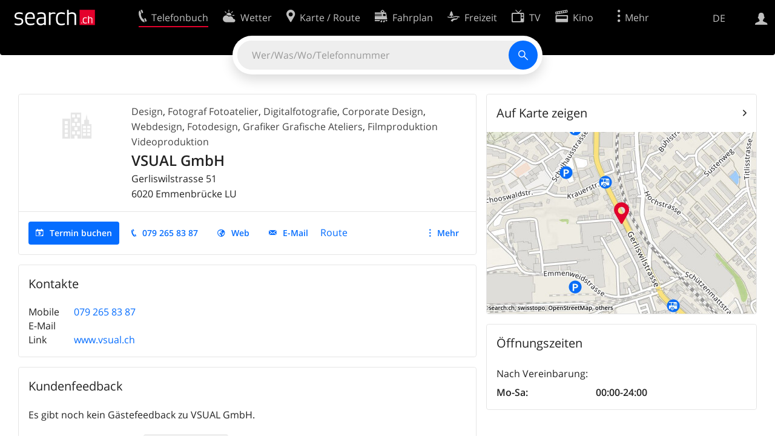

--- FILE ---
content_type: text/html; charset=utf-8
request_url: https://search.ch/tel/emmenbruecke/gerliswilstrasse-51/vsual-gmbh
body_size: 8375
content:
<!DOCTYPE html>
<html lang="de" class="no-js ua-os-mac">
<head><meta http-equiv="Content-Type" content="text/html; charset=utf-8">
<meta name="description" content="Details von VSUAL GmbH in Emmenbrücke (Adresse, E-Mail, Homepage)">
<link rel="shortcut icon" href="//search.ch/lib/favicon.ico?c=3">
<title>VSUAL GmbH, Design in Emmenbrücke - search.ch</title>
<script>document.documentElement.className = document.documentElement.className.replace(/(^|\s)no-js(\s|$)/, '$1js$2');</script>
<link rel="stylesheet" href="//search.ch/lib/itjs/?files=fonts.css,searchlib.css,jquery.fancybox.css,searchlib-full.css&amp;c=783148ac4a">
<link rel="stylesheet" href="/tel/itjs/?files=tel.css,tel-full.css&amp;c=a1738a995e">
<meta name="viewport" content="initial-scale=1.0, width=device-width, viewport-fit=cover">
<meta name="apple-mobile-web-app-title" content="VSUAL GmbH, Design in Emmenbrücke">
<meta name="theme-color" content="#000">
<meta name="google-adsense-account" content="ca-pub-3914417089986499">
<meta name="referrer" content="origin-when-cross-origin">
<link rel="apple-touch-icon-precomposed" href="//search.ch/lib/images/touch/tel.png">
<meta name="msapplication-TileImage" content="//search.ch/lib/images/touch/tel.png">
<meta name="msapplication-TileColor" content="#e4002c">
<link title="tel.search.ch - Das Telefonbuch" type="application/opensearchdescription+xml" rel="search" href="/tel/opensearch.xml">
<link rel="alternate" hreflang="x-default" title=" " href="https://search.ch/tel/emmenbruecke/gerliswilstrasse-51/vsual-gmbh">
<link rel="alternate" hreflang="fr" title="fr" href="https://search.ch/tel/emmenbruecke/gerliswilstrasse-51/vsual-gmbh.fr.html">
<link rel="alternate" hreflang="it" title="it" href="https://search.ch/tel/emmenbruecke/gerliswilstrasse-51/vsual-gmbh.it.html">
<link rel="alternate" hreflang="en" title="en" href="https://search.ch/tel/emmenbruecke/gerliswilstrasse-51/vsual-gmbh.en.html">
<script>window.dataLayer=[{"PageType":"DetailEntry","EntryType":"Business","DetailEntryCity":"Emmenbrücke","OnlineEntryID":"ywpCqVsy6Al4OSxCCKo9qw","Category":"Design","Ponp":0,"Bookable":true,"Feedbacks":true,"LoginType":"Visitor","Slot":"tel","platform":"web","PageLanguage":"de"}];</script>
<script>window.kameleoonQueue = window.kameleoonQueue || [];</script>
<script src="https://hm236qt78z.kameleoon.io/kameleoon.js" async fetchpriority="high"></script>
<script type="application/ld+json">{"@context":"https://schema.org/","@type":"LocalBusiness","@id":"https://search.ch/tel/emmenbruecke/gerliswilstrasse-51/vsual-gmbh","address":{"@type":"PostalAddress","streetAddress":"Gerliswilstrasse 51","addressLocality":"Emmenbrücke","addressRegion":"LU","postalCode":"6020","addressCountry":"CH"},"name":"VSUAL GmbH","telephone":"+41792658387","image":["https://search.ch/tel/images/organisation.png?c=9999"]}</script>
</head>
<body class="tel-form-small tel-design2025 sl-lang-de ux-audit ua-os-mac ua-chrome sl-service-tel sl-service-tel-detail"><div style="position:absolute"><noscript><img class="audit" alt="" style="width:0; height:0; border:0; padding:0" src="//search.ch/audit/NCP/tel/de/detail"></noscript><script>(new Image()).src = '//search.ch/audit/NCP/tel/de/detail?d=' + Math.random()</script>
</div>
<div><img class="sl-printonly sl-logo-print" alt="search.ch" src="//search.ch/lib/images/search-logo-print.svg?c=ae4bf65605"><div class="sl-nav-container sl-screenonly"><div class="sl-nav"><div class="sl-nav-inner"><a href="//search.ch/" title="Startseite"><div id="sl-logo" class="sl-logo left"></div>
</a><div class="sl-login-container sl-form" id="sl-profile-badge-container"><a class="sl-profile-badge" href="#sl-login" title="Anmelden"><span class="sl-icon-monospace sl-icon-profile"></span></a></div>
<div id="sl-language-selector" class="sl-language-selector-desktop"><div class="sl-language-list"><a href="//search.ch/tel/emmenbruecke/gerliswilstrasse-51/vsual-gmbh" class="sl_state_link sl-is-active">DE</a><a href="//search.ch/tel/emmenbruecke/gerliswilstrasse-51/vsual-gmbh.fr.html" class="sl_state_link">FR</a><a href="//search.ch/tel/emmenbruecke/gerliswilstrasse-51/vsual-gmbh.it.html" class="sl_state_link">IT</a><a href="//search.ch/tel/emmenbruecke/gerliswilstrasse-51/vsual-gmbh.en.html" class="sl_state_link">EN</a></div>
</div>
<ul class="sl-nav-items-container"><li class="sl-nav-item sl-menu-active" data-moveable title="Telefonbuch der Schweiz"><a id="sl-menu-link-tel" class="sl-menu-link sl-vertical-center" href="//search.ch/tel/"><span class="sl-icon-monospace sl-icon-service-tel"></span><span class="sl-menu-title">Telefonbuch</span></a></li><li class="sl-nav-item" data-moveable title=""><a id="sl-menu-link-meteo" class="sl-menu-link sl-vertical-center" href="//search.ch/meteo/"><span class="sl-icon-monospace sl-icon-service-meteo"></span><span class="sl-menu-title">Wetter</span></a></li><li class="sl-nav-item" data-moveable title="Karte der Schweiz mit Routenplaner"><a id="sl-menu-link-map" class="sl-menu-link sl-vertical-center" href="//search.ch/map/"><span class="sl-icon-monospace sl-icon-service-map"></span><span class="sl-menu-title">Karte / Route</span></a></li><li class="sl-nav-item" data-moveable title="Reiseplanung mit dem öffentlichen Verkehr"><a id="sl-menu-link-oev" class="sl-menu-link sl-vertical-center" href="//search.ch/fahrplan/"><span class="sl-icon-monospace sl-icon-service-oev"></span><span class="sl-menu-title">Fahrplan</span></a></li><li class="sl-nav-item" data-moveable title="Freizeit"><a id="sl-menu-link-freizeit" class="sl-menu-link sl-vertical-center" href="//search.ch/freizeit/"><span class="sl-icon-monospace sl-icon-service-freizeit"></span><span class="sl-menu-title">Freizeit</span></a></li><li class="sl-nav-item" data-moveable title="TV-Programm"><a id="sl-menu-link-tv" class="sl-menu-link sl-vertical-center" href="//search.ch/tv/"><span class="sl-icon-monospace sl-icon-service-tv"></span><span class="sl-menu-title">TV</span></a></li><li class="sl-nav-item" data-moveable title="Kinoprogramm"><a id="sl-menu-link-kino" class="sl-menu-link sl-vertical-center" href="//search.ch/kino/"><span class="sl-icon-monospace sl-icon-service-kino"></span><span class="sl-menu-title">Kino</span></a></li><li class="sl-nav-item" data-moveable title="Schneebericht für über 200 Schweizer Wintersport-Gebiete"><a id="sl-menu-link-meteo/snow" class="sl-menu-link sl-vertical-center" href="//search.ch/meteo/snow"><span class="sl-icon-monospace sl-icon-service-snow"></span><span class="sl-menu-title">Schnee</span></a></li><li class="sl-nav-item" data-moveable title="Suche im Schweizer Web"><a id="sl-menu-link-web" class="sl-menu-link sl-vertical-center" href="//search.ch/web/"><span class="sl-icon-monospace sl-icon-service-web"></span><span class="sl-menu-title">Websuche</span></a></li><li class="sl-nav-item" data-moveable title=""><a id="sl-menu-link-app" class="sl-menu-link sl-vertical-center" href="//search.ch/app/"><span class="sl-icon-monospace sl-icon-service-app"></span><span class="sl-menu-title">Apps</span></a></li><li class="sl-nav-item"><a id="sl-more-link" class="sl-menu-link sl-vertical-center" href="#sl-flyout-menu"><span class="sl-icon-monospace sl-icon-more"></span><span class="sl-menu-title">Mehr</span></a></li></ul>
<div id="sl-login" class="sl-login-container sl-form"><form method="post" action="//login.search.ch/login"><ul class="sl-floatlist"><li class="sl-floatlist-newline spacer"><a class="sl-text-link" href="//login.search.ch/settings/services?f=https%3A%2F%2Fsearch.ch%2Ftel%2Femmenbruecke%2Fgerliswilstrasse-51%2Fvsual-gmbh"><span>Persönliche Informationen »</span></a></li>
<li class="sl-floatlist-newline sl-readtext">Anmelden:</li>
<li class="sl-login-input"><input type="text" placeholder="Benutzername" name="LoginName" tabindex="1"><div class="sl-form-row-field-action-right sl-icon-clear" style="display:none"></div>
</li>
<li class="sl-login-input"><input type="password" placeholder="Passwort" name="Password" tabindex="1"><input type="hidden" name="Token" value="6093063bc9c619ba5fdf32919cfcae1b"><div class="sl-form-row-field-action-right sl-icon-clear" style="display:none"></div>
</li>
<li class="sl-floatlist-newline spacer"><input type="hidden" name="f" value="https://search.ch/tel/emmenbruecke/gerliswilstrasse-51/vsual-gmbh"><input type="submit" class="" value="OK" tabindex="1"></li>
<li><a class="sl-text-link" href="//login.search.ch/register?f=https%3A%2F%2Fsearch.ch%2Ftel%2Femmenbruecke%2Fgerliswilstrasse-51%2Fvsual-gmbh"><span>Registrieren</span></a></li>
<li class="sl-floatlist-newline spacer"><a class="sl-text-link" href="//login.search.ch/forgotpassword?f=https%3A%2F%2Fsearch.ch%2Ftel%2Femmenbruecke%2Fgerliswilstrasse-51%2Fvsual-gmbh"><span>Passwort vergessen</span></a></li>
<li class="sl-floatlist-newline sl-readtext">oder</li>
<li class="sl-floatlist-newline socialbutton"><a rel="nofollow" class="sl-sociallogin-localch sl-text-link sl-button" href="//login.search.ch/login/localch?f=https%3A%2F%2Fsearch.ch%2Ftel%2Femmenbruecke%2Fgerliswilstrasse-51%2Fvsual-gmbh&amp;mode=login&amp;nonce=1769052403g5b70d90bea112902147ec25a6ddc3843gc2edf1ad46ff0860686ba1fc0aab695f683f99d7ebfea3ce429a06f40f6dccbcgb9a65067dd72e92d23a0a4a3c287009d" data-state="{&quot;forward_url&quot;:&quot;https:\/\/search.ch\/tel\/emmenbruecke\/gerliswilstrasse-51\/vsual-gmbh&quot;,&quot;mode&quot;:&quot;login&quot;}" data-nonce="1769052403g5b70d90bea112902147ec25a6ddc3843gc2edf1ad46ff0860686ba1fc0aab695f683f99d7ebfea3ce429a06f40f6dccbcgb9a65067dd72e92d23a0a4a3c287009d"><img class="sl-share-icon" src="//search.ch/lib/images/social/localch.svg?c=141c7389a2" alt=""><span>Anmelden mit local.ch</span></a></li>
<li class="sl-floatlist-newline socialbutton"><a rel="nofollow" class="sl-sociallogin-apple sl-text-link sl-button" href="//login.search.ch/login/apple?f=https%3A%2F%2Fsearch.ch%2Ftel%2Femmenbruecke%2Fgerliswilstrasse-51%2Fvsual-gmbh&amp;mode=login&amp;nonce=1769052403g5b70d90bea112902147ec25a6ddc3843gc2edf1ad46ff0860686ba1fc0aab695f683f99d7ebfea3ce429a06f40f6dccbcgb9a65067dd72e92d23a0a4a3c287009d" data-state="{&quot;forward_url&quot;:&quot;https:\/\/search.ch\/tel\/emmenbruecke\/gerliswilstrasse-51\/vsual-gmbh&quot;,&quot;mode&quot;:&quot;login&quot;}" data-nonce="1769052403g5b70d90bea112902147ec25a6ddc3843gc2edf1ad46ff0860686ba1fc0aab695f683f99d7ebfea3ce429a06f40f6dccbcgb9a65067dd72e92d23a0a4a3c287009d"><img class="sl-share-icon" src="//search.ch/lib/images/social/apple.svg?c=ef7e622b8b" alt=""><span>Anmelden mit Apple</span></a></li>
<li class="sl-floatlist-newline socialbutton"><a rel="nofollow" class="sl-sociallogin-facebook sl-text-link sl-button" href="//login.search.ch/login/facebook?f=https%3A%2F%2Fsearch.ch%2Ftel%2Femmenbruecke%2Fgerliswilstrasse-51%2Fvsual-gmbh&amp;mode=login&amp;nonce=1769052403g5b70d90bea112902147ec25a6ddc3843gc2edf1ad46ff0860686ba1fc0aab695f683f99d7ebfea3ce429a06f40f6dccbcgb9a65067dd72e92d23a0a4a3c287009d" data-state="{&quot;forward_url&quot;:&quot;https:\/\/search.ch\/tel\/emmenbruecke\/gerliswilstrasse-51\/vsual-gmbh&quot;,&quot;mode&quot;:&quot;login&quot;}" data-nonce="1769052403g5b70d90bea112902147ec25a6ddc3843gc2edf1ad46ff0860686ba1fc0aab695f683f99d7ebfea3ce429a06f40f6dccbcgb9a65067dd72e92d23a0a4a3c287009d"><img class="sl-share-icon" src="//search.ch/lib/images/social/facebook.svg?c=f912f2fa26" alt=""><span>Anmelden mit Facebook</span></a></li>
<li class="sl-floatlist-newline socialbutton"><a rel="nofollow" class="sl-sociallogin-google sl-text-link sl-button" href="//login.search.ch/login/google?f=https%3A%2F%2Fsearch.ch%2Ftel%2Femmenbruecke%2Fgerliswilstrasse-51%2Fvsual-gmbh&amp;mode=login&amp;nonce=1769052403g5b70d90bea112902147ec25a6ddc3843gc2edf1ad46ff0860686ba1fc0aab695f683f99d7ebfea3ce429a06f40f6dccbcgb9a65067dd72e92d23a0a4a3c287009d" data-state="{&quot;forward_url&quot;:&quot;https:\/\/search.ch\/tel\/emmenbruecke\/gerliswilstrasse-51\/vsual-gmbh&quot;,&quot;mode&quot;:&quot;login&quot;}" data-nonce="1769052403g5b70d90bea112902147ec25a6ddc3843gc2edf1ad46ff0860686ba1fc0aab695f683f99d7ebfea3ce429a06f40f6dccbcgb9a65067dd72e92d23a0a4a3c287009d"><img class="sl-share-icon" src="//search.ch/lib/images/social/google.svg?c=5ea4cb398a" alt=""><span>Anmelden mit Google</span></a></li>
<li class="sl-floatlist-newline socialbutton"><a rel="nofollow" class="sl-sociallogin-linkedin sl-text-link sl-button" href="//login.search.ch/login/linkedin?f=https%3A%2F%2Fsearch.ch%2Ftel%2Femmenbruecke%2Fgerliswilstrasse-51%2Fvsual-gmbh&amp;mode=login&amp;nonce=1769052403g5b70d90bea112902147ec25a6ddc3843gc2edf1ad46ff0860686ba1fc0aab695f683f99d7ebfea3ce429a06f40f6dccbcgb9a65067dd72e92d23a0a4a3c287009d" data-state="{&quot;forward_url&quot;:&quot;https:\/\/search.ch\/tel\/emmenbruecke\/gerliswilstrasse-51\/vsual-gmbh&quot;,&quot;mode&quot;:&quot;login&quot;}" data-nonce="1769052403g5b70d90bea112902147ec25a6ddc3843gc2edf1ad46ff0860686ba1fc0aab695f683f99d7ebfea3ce429a06f40f6dccbcgb9a65067dd72e92d23a0a4a3c287009d"><img class="sl-share-icon" src="//search.ch/lib/images/social/linkedin.svg?c=c1b8d81f93" alt=""><span>Anmelden mit LinkedIn</span></a></li>
<li class="sl-floatlist-newline sl-readtext sl-smaller">Bitte beachten Sie, dass unsere neue <a href="//search.ch/privacy">Datenschutzerklärung</a> sowie die angepassten <a href="//search.ch/terms">Nutzungsbedingungen</a> gelten.</li>
</ul>
<!--valid--></form>
</div>
</div>
</div>
<div id="sl-service-form-container" class="sl-screenonly"><div id="tel-forms"><form id="tel-form-simple" action="/tel/" class="tel-search-form"><div class="tel-search"><div class="tel-inputs"><div class="tel-input"><input id="tel-form-simple-all" class="tel-feedback" type="text" name="all" placeholder="Wer/Was/Wo/Telefonnummer" data-placeholders="Beruf und Ort, z.B. «Schreiner Bern»|Telefonnummer, z.B. «0582010541»|Firma, z.B. «localsearch»|Person und Ort, z.B. «Peter Müller Bern»|Firma und Ort, z.B. «Migros Lausanne»" title="Wer/Was/Wo/Telefonnummer" spellcheck="false" autocomplete="off" tabindex="1"><div class="sl-form-row-field-action-right sl-icon-clear" style="display:none"></div>
</div>
</div>
<input type="submit" class="sl-icon-font" title="Suchen" value="" tabindex="1"></div>
<div class="tel-feedbacks"><div class="tel-feedback-row"><div class="tel-bar-container"><div class="tel-result-bar" style="width:2%"></div>
<span class="tel-result-count">2'069'986</span><span class="tel-result-label">Einträge</span></div>
</div>
</div>
<div class="tel-toggles"><a id="tel-toggle-extended" href="/tel/extended">Erweiterte Suche</a></div>
<!--valid--></form>
</div>
</div>
</div>
<div class="sl-tribune-ad ad-block" style="display: none"></div>
<div class="sl-content sl-cards-container"><div class="tel-detail tel-commercial sl-col sl-col-5 sl-col-4-medium"><section class="sl-card tel-title tel-detail-title"><div class="sl-card-inner"><div class="sl-card-body"><header><div class="tel-detail-head"><div class="tel-detail-avatar"><img class="tel-detail-image" src="//search.ch/tel/images/organisation.png?c=9999" alt="VSUAL GmbH"></div>
<div class="tel-detail-baseinfo"><div class="tel-detail-categories"><div class="tel-categories"><span><a href="//search.ch/tel/Emmenbr%C3%BCcke/Design">Design</a></span>, <span><a href="//search.ch/tel/Emmenbr%C3%BCcke/Fotograf-Fotoatelier">Fotograf Fotoatelier</a></span>, <span><a href="//search.ch/tel/Emmenbr%C3%BCcke/Digitalfotografie">Digitalfotografie</a></span>, <span><a href="//search.ch/tel/Emmenbr%C3%BCcke/Corporate-Design">Corporate Design</a></span>, <span><a href="//search.ch/tel/Emmenbr%C3%BCcke/Webdesign">Webdesign</a></span>, <span><a href="//search.ch/tel/Emmenbr%C3%BCcke/Fotodesign">Fotodesign</a></span>, <span><a href="//search.ch/tel/Emmenbr%C3%BCcke/Grafiker-Grafische-Ateliers">Grafiker Grafische Ateliers</a></span>, <span><a href="//search.ch/tel/Emmenbr%C3%BCcke/Filmproduktion-Videoproduktion">Filmproduktion Videoproduktion</a></span></div>
</div>
<h1>VSUAL GmbH</h1>
<div class="tel-detail-address"><div class="tel-copybutton jonly"><div id="tel-copybutton-notification-1" class="tel-copybutton-notification"></div>
<button class="sl-icon sl-icon-font" title="In Zwischenablage kopieren" data-stats="" data-text="VSUAL%20GmbH%0AGerliswilstrasse%2051%0A6020%20Emmenbr%C3%BCcke%20LU" data-buttoncount="1"></button>
</div>
<span class="adr"><span class="street-address">Gerliswilstrasse 51</span><br>
<span class="tel-zipcity"><span class="postal-code">6020</span> <span class="locality">Emmenbrücke</span> <span class="region">LU</span></span></span><br>
</div>
</div>
</div>
</header>
<nav class="sl-action-nav tel-action-oneline sl-screenonly"><ol><li class="tel-action-oneline-more" style="display:none"><a href="#" class="sl-icon-more">Mehr</a></li><li><a class="sl-active tel-lightbox-integration sl-icon-calendar" href="https://bookingwidget.local.ch/ywpCqVsy6Al4OSxCCKo9qw?lang=de&amp;metadata=origin-platform%253Dweb&amp;themeVariant=lagertha&amp;origin=searchch" data-stats="">Termin buchen</a></li><li><a class="sl-icon-call" href="tel:+41792658387" data-entrytype="Business" data-ponp="0" data-stats="" title="Anrufen">079 265 83 87</a></li><li><a class="sl-icon-website" href="https://www.vsual.ch/" data-stats="">Web</a></li><li><a id="tel-email-button0" data-stats="" class="sl-icon-share-email">E-Mail</a>
<script>(function() { var vals = {"e1":"contact","e2":"vsual.ch"},a='@' + vals['e2']; a=vals['e1']+a; var elem = document.getElementById('tel-email-button0'); elem.setAttribute('href', 'mailto:' + a.replace(/<[^>]+>/g,'')) })()</script>
</li><li><span>Route</span></li><li><a class="sl-icon-edit" href="//my.localsearch.ch/profiles/?place_id=ywpCqVsy6Al4OSxCCKo9qw&amp;locale=de" title="Eintrag bearbeiten" data-stats="">Bearbeiten</a></li></ol>
</nav>
</div>
</div>
</section>
<section class="sl-card"><div class="sl-card-inner"><header><h2 class="sl-card-header-title">Kontakte</h2>
</header>
<div class="sl-card-body"><table class="sl-contact-table"><tr><td>Mobile</td>
<td><span class="sl-nowrap"><a href="tel:+41792658387" title="Anrufen" class="value tel-callable" data-entrytype="Business" data-ponp="0" data-stats="">079 265 83 87</a></span></td>
</tr>
<tr><td>E-Mail</td>
<td class="tel_email"></td>
</tr>
<tr class="sl-screenonly"><td>Link</td>
<td><a href="https://www.vsual.ch/" data-stats="">www.vsual.ch</a></td>
</tr>
</table>
</div>
</div>
</section>
<section class="sl-card tel-card-ratings"><div class="sl-card-inner"><header><h2 class="sl-card-header-title">Kundenfeedback</h2>
</header>
<div class="sl-card-body"><p>Es gibt noch kein Gästefeedback zu VSUAL GmbH.</p>
<div><ol class="sl-buttons"><li><span>Was ist Ihre Erfahrung?</span><a class="sl-button tel-lightbox-integration sl-icon-edit" data-partner="rating" href="//search.ch/tel/rateentry/177d800d24d6ab09">Jetzt bewerten</a></li>
</ol>
<div></div>
</div>
</div>
</div>
</section>
<section class="sl-card tel-websearch"><div class="sl-card-inner"><header><h2 class="sl-card-header-title">Webseiten zum Eintrag</h2>
</header>
<div class="sl-card-body"><div class="www-feed-web-result sl-paragraph"><span class="www-feed-web-noover"><a href="//search.ch/web/r/redirect?event=website&amp;origin=result!u592fe35f68a2ba2e/https://www.unique-fitness.ch/legal/impressum" rel="nofollow" class="sl-gus-result-url">www.unique-fitness.ch/legal/impressum</a></span><br>
<a href="//search.ch/web/r/redirect?event=website&amp;origin=result!u592fe35f68a2ba2e/https://www.unique-fitness.ch/legal/impressum" rel="nofollow" class="sl-gus-result-title">Impressum - UNIQUE Fitness</a><br>
<div class="sl-gus-result-body">00 Uhr Sa - So von 09:00 - 13:00 Uhr Informationen Zurück zur Startseite © (auto) UNIQUE Fitness <span class="sl-keyword">GmbH</span> Website by <span class="sl-keyword">VSUAL</span> Angebote Kurse Preise About Standorte Kontakt News FAQ App<span class="sl-omissionmark"> &hellip; </span></div>
</div>
<div class="www-feed-web-result sl-paragraph"><span class="www-feed-web-noover"><a href="//search.ch/web/r/redirect?event=website&amp;origin=result!u533bc1c00a69eac5/https://www.ariannanapoli.ch/legal/impressum" rel="nofollow" class="sl-gus-result-url">www.ariannanapoli.ch/legal/impressum</a></span><br>
<a href="//search.ch/web/r/redirect?event=website&amp;origin=result!u533bc1c00a69eac5/https://www.ariannanapoli.ch/legal/impressum" rel="nofollow" class="sl-gus-result-title">Impressum | Arianna Napoli</a><br>
<div class="sl-gus-result-body">ch ‍ Vertretungsberechtigte Personen Arianna Napoli, Gründerin und Inhaberin ‍ Eintrag Handelsregister Arianna Napoli <span class="sl-keyword">GmbH</span> St. Karliquai 3 6004 Luzern UID CHE-424.<span class="sl-omissionmark"> &hellip; </span></div>
</div>
<div class="www-feed-web-result sl-paragraph"><span class="www-feed-web-noover"><a href="//search.ch/web/r/redirect?event=website&amp;origin=result!ub48b5a821218285d/https://www.fit-n-fun.ch/impressum" rel="nofollow" class="sl-gus-result-url">www.fit-n-fun.ch/impressum</a></span><br>
<a href="//search.ch/web/r/redirect?event=website&amp;origin=result!ub48b5a821218285d/https://www.fit-n-fun.ch/impressum" rel="nofollow" class="sl-gus-result-title">FIT-N-FUN | Impressum</a><br>
<div class="sl-gus-result-body">Menu Gruppenkurse Personal Training Preise News &amp; Events About Unsere Geschichte Kursleiterinnen Das Studio Kontakt Info FAQ AGB Impressum © 2020 FIT-N-FUN | Webmaster by <span class="sl-keyword">VSUAL</span><span class="sl-omissionmark"> &hellip; </span></div>
</div>
<div class="sl_screenonly"><a href="//search.ch/web/?q=vsual+gmbh&amp;and_default=0&amp;p=1&amp;telnr%5B0%5D=0041792658387&amp;ignoresite%5B0%5D=vsual.ch&amp;telentryid=177d800d24d6ab09">Weitere Webseiten zum Eintrag</a></div>
</div>
</div>
</section>
<div class="tel-footnote">Datenquelle: Shab</div>
<div style="clear:both"></div>
</div>
<div class="sl-col sl-col-3 sl-col-4-medium"><section class="sl-card tel-map"><div class="sl-card-inner"><header class="sl-card-header-with-link"><h2 class="sl-card-header-title"><a class="sl-icon-card-go" href="//search.ch/map/VSUAL-GmbH,Emmenbr%C3%BCcke,Gerliswilstr.51" data-stats="">Auf Karte zeigen</a></h2>
</header>
<a href="//search.ch/map/VSUAL-GmbH,Emmenbr%C3%BCcke,Gerliswilstr.51" data-stats=""><div class="sl-map-card-container"><img alt="Gerliswilstrasse 51, 6020 Emmenbrücke" src="//search.ch/map/standort/Emmenbr%C3%BCcke,Gerliswilstr.51.jpg"></div>
</a></div>
</section>
<section class="sl-card tel-hours"><div class="sl-card-inner"><header><h2 class="sl-card-header-title">Öffnungszeiten</h2>
</header>
<div class="sl-card-body"><h4>Nach Vereinbarung:</h4>
<table class="tel-hours-table"><tr class="tel-hours-table-active"><td><span class="tel-hours-table-range">Mo-Sa</span>:&nbsp;</td>
<td><span class="tel-hours-table-time">00:00-24:00</span></td>
</tr>
</table>
</div>
</div>
</section>
</div>
<div class="sl-col sl-col-8"></div>
<div id="tel-overlay-actions"><nav class="sl-action-nav tel-action-oneline sl-screenonly"><ol><li class="tel-action-oneline-more" style="display:none"><a href="#" class="sl-icon-more">Mehr</a></li><li><a class="sl-active tel-lightbox-integration sl-icon-calendar" href="https://bookingwidget.local.ch/ywpCqVsy6Al4OSxCCKo9qw?lang=de&amp;metadata=origin-platform%253Dweb&amp;themeVariant=lagertha&amp;origin=searchch" data-stats="">Termin buchen</a></li><li><a class="sl-icon-call" href="tel:+41792658387" data-entrytype="Business" data-ponp="0" data-stats="" title="Anrufen">079 265 83 87</a></li><li><a class="sl-icon-website" href="https://www.vsual.ch/" data-stats="">Web</a></li><li><a id="tel-email-button1" data-stats="" class="sl-icon-share-email">E-Mail</a>
<script>(function() { var vals = {"e1":"contact","e2":"vsual.ch"},a='@' + vals['e2']; a=vals['e1']+a; var elem = document.getElementById('tel-email-button1'); elem.setAttribute('href', 'mailto:' + a.replace(/<[^>]+>/g,'')) })()</script>
</li><li><span>Route</span></li><li><a class="sl-icon-edit" href="//my.localsearch.ch/profiles/?place_id=ywpCqVsy6Al4OSxCCKo9qw&amp;locale=de" title="Eintrag bearbeiten" data-stats="">Bearbeiten</a></li></ol>
</nav>
</div>
</div>
<div class="sl-footer"><div class="sl-flyout-menu" id="sl-flyout-menu"><div class="sl-more-column"><ul id="sl-more-links-list" class="sl-more-links-list"></ul>
</div>
<div class="sl-footer-column"><ul class="sl-footer-link-list"><li><a href="//www.localsearch.ch/de/ihr-eintrag">Ihr Eintrag</a></li>
<li><a href="https://cc.localsearch.ch/?language=de">Kundencenter Geschäftskunden</a></li>
<li class="sl-no-js-hidden"><a class="sl-start-tour" href="#">Tipps &amp; Tricks</a></li>
<li><a href="//search.ch/about">Impressum</a></li>
<li><a href="//search.ch/contact?s=tel">Kontakt</a></li>
<li><a href="//search.ch/terms">Nutzungsbedingungen</a></li>
<li><a href="//search.ch/privacy">Datenschutzerklärung</a></li>
<li><a href="//search.ch/cookiepolicy">Cookie-Richtlinie</a></li>
<li><a href="javascript:Optanon.ToggleInfoDisplay()">Cookie-Einstellungen</a></li>
<li><a href="//api.search.ch/">Entwickler</a></li>
</ul>
</div>
</div>
</div>
</div>
<script>window.trace += "e";; var env = {"telid":"177d800d24d6ab09","niceurl":"\/tel\/emmenbruecke\/gerliswilstrasse-51\/vsual-gmbh","fav_secret":"1769052402g0d472c8f6397c4f6c4f14ee7fc9e927fg1e53b30b7a3b5c47f29633650135c3527e275b7d871e74782b8929645335463age5a5244c5f7fa8667727ebe65a2ca7ae","is_favorite":false,"t":{"tel_fav_buttonafter_add":"Aus Favoriten entfernen","tel_fav_buttonafter_delete":"Zu Favoriten","tel_entries":"Einträge","tel_entry":"Eintrag","tel_unknown_inaccurate":"unbekannt\/ungenau","tel_copybutton_success":"In die Zwischenablage kopiert."},"tel_feedbackurl":"\/tel\/feedback.json","feedbackfields":{"name":"N","misc":"M","strasse":"S","ort":"O","kanton":"K","tel":"T","was":"A","wo":"W","privat":"P","firma":"F","iquery":"Q","all":"E"},"lang":"de","audit_url":"\/\/search.ch\/audit\/CP\/tel\/de\/detail","lib_url":"\/\/search.ch\/lib\/","page":"detail","bench":1,"servertype":"live","services_onedomain":["app","freizeit","freizeit","loisir","libero","leisure","kino","kino","cine","cine","kino","map","maps","route","velo","bici","bike","fahrrad","meteo","oev","fahrplan","horaire","orario","timetable","route","snow","tel","tv","web","lib","mapgen","portal","routebackend","test","alarm","billy","clips","dofta","envis","hulda","inbyn","jubla","kura","norbo","oxel","pugg","qvart","rusig","trotsig","uldum","vaken","wilse","xaxig","yucca","zita","akut","boren","charm","dimma","devel","twin"],"service_path":"tel","ua":{"os":"mac","osversion":"10.15.7","apptype":false,"appversion":0,"full":true},"T":{"sl_locateme_denied":"Sie haben uns nicht gestattet, Ihre aktuelle Position abzufragen.","sl_locateme_error":"Die aktuelle Position konnte nicht bestimmt werden.","sl_locateme_retry":"Erneut Position bestimmen","sl_share_page":"Seite teilen"},"post":0};; new Image().src = "//search.ch/lib/sizes.gif?w=" + window.innerWidth + "&h=" + window.innerHeight + "&r=" + (window.devicePixelRatio ? window.devicePixelRatio : 1) + "&f=" + window.getComputedStyle(document.querySelector("html")).getPropertyValue("font-size"); window.onerror = function (errmsg, file, line, column, errorObj) {
	var stack = errorObj && errorObj.stack ? errorObj.stack : "";
	var errstr = typeof errmsg !== 'string' ? 'event keys:' + Object.keys(errmsg).join() : errmsg;
	var el = document.activeElement;
	var typing = el && (el.tagName.toLowerCase() == 'input' && el.type == 'text' || el.tagName.toLowerCase() == 'textarea');
	if (!typing && !window.sl_noretry && errstr.match(/SyntaxError/) && !window.location.href.match(/retry=/) && !env.post)
		window.location.replace(window.location.href + (window.location.search ? "&retry=2" : "?retry=2"))
	else if (!window.sl_errurl)
		window.sl_errurl = (new Image()).src = ("/tel/itjs/error.gif?errmsg=" + encodeURIComponent(errstr) + "&file=" + encodeURIComponent(file) + "&line=" + line + "&column=" + column + "&trace=" + window.trace.substr(9) + "&gotjs=" + encodeURIComponent(window.it_gotjs) + '&stack=' + encodeURIComponent(stack)).substr(0, 3900);
	
}
window.trace += "E";</script>
<script src="/tel/itjs/?files=jquerybuild.js,sl_core.js,sl.js,nav-full.js,service-form.js,geo.js,overlay.js,sl_sortable.js,jquery.fancybox.js,sl_state.js,tel-common.js,tel-full.js,fbpreloadall.js&amp;c=cff6ec54b0"></script>
<script>window.trace += "l";
			
			if (!("$" in window) && !window.location.href.match(/retry=/) && !env.post)
				window.location.replace(window.location.href + (window.location.search ? "&retry=1" : "?retry=1"));
			else
			$(document).ready(function () {
				window.sl_noretry = 1;
				$(document).on("click",".sl-banner .sl-icon-close", function() {
					$(this).closest(".sl-banner").animate({ height:0, padding:0 }, { duration:100, complete: function () { $(this).remove(); } })
						.find(".sl_bv").each(function() { new Image().src = "//search.ch/lib/images/0.gif?r=" + Math.random() + "&banner_close=" + this.id})
				});
				if ($(window).height() < 900 || $(window).width() < 1000)
					$(".sl-banner .sl-card-body, .sl-banner-brandingday").each(function() {
						var img = $(this).find("#embedad0,iframe,img");
						var imgwidth = img.width();
						var imgheight = img.height();
						var scale = 0;
						var origin = "top";
						if (imgwidth > $(window).width())
						{
							scale = ($(window).width() - 28) / imgwidth;
							origin = "top left";
						}
						if (scale)
						{
							var h = $(this).height() * scale;
							$(this).css({ "transform-origin":origin, transform:"scale(" + scale + ")", height:h + 10 });	// 2*5 pixel padding => + 10
							if ($(this).is("td"))
								$(this).closest("table").height(h).find("tr,td,td div").height(h);
						}
					});
				if (location.pathname != env.niceurl && "history" in window && "replaceState" in history)
					history.replaceState("state" in history ? history.state : null, "", env.niceurl);
			;search_state_init();
});window.trace += "L";</script>
<script>$(function() {
			$(".sl-start-tour").on("click", function(e) {
				var startTour = function () {
					try { hopscotch.startTour({"id":"search-tour","i18n":{"nextBtn":"Weiter","prevBtn":"Zur\u00fcck","doneBtn":"Tour beenden","closeTooltip":" "},"steps":[{"placement":"bottom","width":250,"zindex":10001,"xOffset":"center","arrowOffset":"center","showCloseButton":true,"showPrevButton":true,"showNextButton":true,"target":".tel-search-form input:first-child:visible","content":"Geben Sie hier Ihre Suche ein."}]}) } catch(e) {}
				};

				e.preventDefault();
				if ($(".sl-flyout-menu").hasClass("open"))
					$("#sl-more-link").trigger("click");	// Close menu

				if ("hopscotch" in window)
					startTour();
				else {
					$("<link>").appendTo("head").attr({
						type: "text/css",
						rel: "stylesheet",
						href: U("/itjs/hopscotch.css")
					});

					$.getScript(U("/itjs/hopscotch.min.js"), function() { setTimeout(startTour, 100) });
				}

				new Image().src = "//search.ch/lib/tours.gif?service=tel_full&t=" + Math.floor(Date.now() / 1000);
			});
			try {
				if (window.location.href.match(/(\?|&)tour=1($|&)/) || hopscotch.getState() !== null)
					$(".sl-start-tour").first().trigger("click");
			} catch(e) {}
		})</script>
<section class="sl-card sl-overlay sl-overlay-card sl-overlay-card-small" id="sl-overlay-onefield-actions"><div class="sl-card-inner"><header><h2 class="sl-card-header-title"><span><a class="sl-overlay-button sl-overlay-prev sl-icon-prev" href="javascript:history.back()"></a><a class="sl-overlay-button sl-overlay-close sl-icon-close sl-action-show close-overlay-onefield" data-show="" href="#"></a><span class="tel-overlay-title">Geben Sie uns Feedback zur Suche mit nur einem Feld.<br>
Was hat gut funktioniert und was können wir verbessern? Konkrete Beispiele helfen uns, Verbesserungen vorzunehmen!</span></span></h2>
</header>
<div class="sl-card-body"><form action="/tel/api/feedback.json" method="post" class="sl-form"><input type="hidden" name="secret" value="1769052402g5f07ac3f0f6883814fe269799761212bg1af26eb9d4873e457cfd765535f6631eadb8b88d83ff22f00d2637bd649e9717g9795e9c5472bd1f93ae156a9ca1fc986"><input type="hidden" name="id" value="onefield"><textarea name="body" placeholder="Bitte berichten Sie uns über Ihre Erfahrungen. Je mehr Details Sie uns mitteilen, desto besser."></textarea>
<input type="email" name="email" placeholder="E-Mail (optional)" tabindex="1"><ul class="sl-flexlist"><li><input type="submit" value="Feedback senden" class="sl-active" disabled tabindex="1"></li>
<li><a class="sl-button" href="#">Abbrechen</a></li>
</ul>
<!--valid--></form>
</div>
</div>
</section>
<section class="sl-card sl-overlay sl-overlay-card sl-overlay-card-small" id="sl-overlay-design-actions"><div class="sl-card-inner"><header><h2 class="sl-card-header-title"><span><a class="sl-overlay-button sl-overlay-prev sl-icon-prev" href="javascript:history.back()"></a><a class="sl-overlay-button sl-overlay-close sl-icon-close sl-action-show close-overlay-design" data-show="" href="#"></a><span class="tel-overlay-title">Wir würden uns über Ihr Feedback freuen. Lassen Sie uns wissen, was Sie von der Sucherfahrung halten.<br>
Was hat gut funktioniert und was können wir verbessern? Konkrete Beispiele helfen uns, Verbesserungen vorzunehmen!</span></span></h2>
</header>
<div class="sl-card-body"><form action="/tel/api/feedback.json" method="post" class="sl-form"><input type="hidden" name="secret" value="1769052402g5f07ac3f0f6883814fe269799761212bg3da2ac66869d246e3a7c13a2db94548a90ea191c91b0c63a18fc75533264abe0g90810be32f419ba50ad96969c6e74813"><input type="hidden" name="id" value="design"><textarea name="body" placeholder="Bitte berichten Sie uns über Ihre Erfahrungen. Je mehr Details Sie uns mitteilen, desto besser."></textarea>
<input type="email" name="email" placeholder="E-Mail (optional)" tabindex="1"><ul class="sl-flexlist"><li><input type="submit" value="Feedback senden" class="sl-active" disabled tabindex="1"></li>
<li><a class="sl-button" href="#">Abbrechen</a></li>
</ul>
<!--valid--></form>
</div>
</div>
</section>
</body>
</html>
